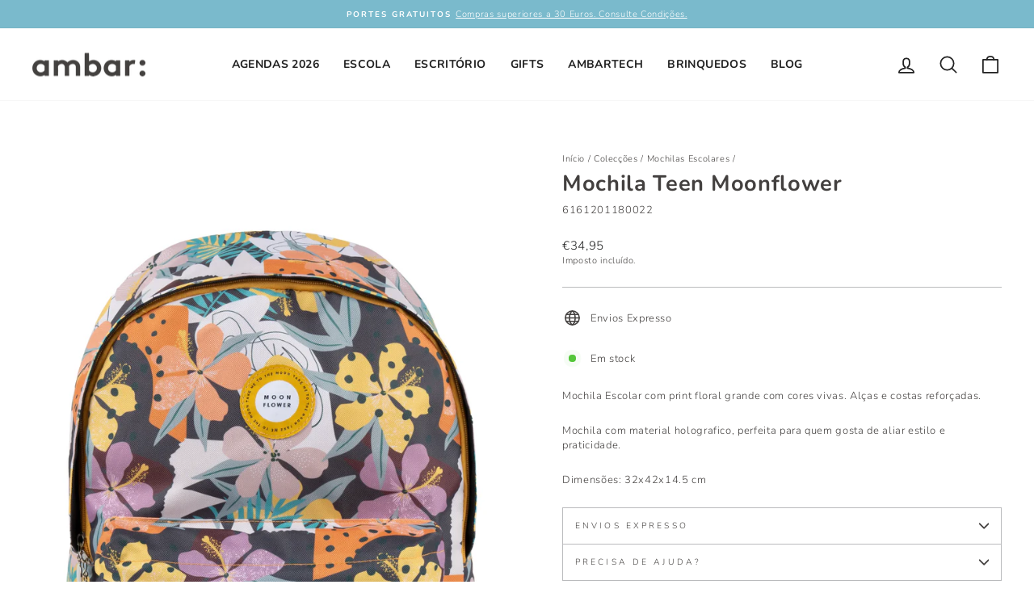

--- FILE ---
content_type: text/javascript; charset=utf-8
request_url: https://ambar.pt/collections/mochilas-escolares/products/mochila-teen-moonflower.js
body_size: 389
content:
{"id":8414437540182,"title":"Mochila Teen Moonflower","handle":"mochila-teen-moonflower","description":"\u003cp\u003eMochila Escolar com print floral grande com cores vivas. Alças e costas reforçadas.\u003c\/p\u003e\u003cp\u003eMochila com material holografico, perfeita para quem gosta de aliar estilo e praticidade.\u003c\/p\u003e\u003cp\u003eDimensões: 32x42x14.5 cm\u003c\/p\u003e","published_at":"2025-07-28T16:58:04+01:00","created_at":"2023-05-19T09:50:05+01:00","vendor":"ambar","type":"Mochilas e Sacos","tags":["#Subgrupo_Mochila Escolar","BTS","cor_amarelo","cor_laranja","cor_rosa","deactivate","DMC_30","Mochilas Escolares"],"price":3495,"price_min":3495,"price_max":3495,"available":true,"price_varies":false,"compare_at_price":null,"compare_at_price_min":0,"compare_at_price_max":0,"compare_at_price_varies":false,"variants":[{"id":46615663804758,"title":"Default Title","option1":"Default Title","option2":null,"option3":null,"sku":"6161201180022","requires_shipping":true,"taxable":true,"featured_image":null,"available":true,"name":"Mochila Teen Moonflower","public_title":null,"options":["Default Title"],"price":3495,"weight":0,"compare_at_price":null,"inventory_management":null,"barcode":"5601199223789","requires_selling_plan":false,"selling_plan_allocations":[]}],"images":["\/\/cdn.shopify.com\/s\/files\/1\/0535\/0726\/0581\/files\/5601199223789_Mochila_Lola_Teen_Moonflower-1_jpg.webp?v=1757596698"],"featured_image":"\/\/cdn.shopify.com\/s\/files\/1\/0535\/0726\/0581\/files\/5601199223789_Mochila_Lola_Teen_Moonflower-1_jpg.webp?v=1757596698","options":[{"name":"Title","position":1,"values":["Default Title"]}],"url":"\/products\/mochila-teen-moonflower","media":[{"alt":null,"id":43787323310422,"position":1,"preview_image":{"aspect_ratio":0.666,"height":3401,"width":2266,"src":"https:\/\/cdn.shopify.com\/s\/files\/1\/0535\/0726\/0581\/files\/5601199223789_Mochila_Lola_Teen_Moonflower-1_jpg.webp?v=1757596698"},"aspect_ratio":0.666,"height":3401,"media_type":"image","src":"https:\/\/cdn.shopify.com\/s\/files\/1\/0535\/0726\/0581\/files\/5601199223789_Mochila_Lola_Teen_Moonflower-1_jpg.webp?v=1757596698","width":2266}],"requires_selling_plan":false,"selling_plan_groups":[]}